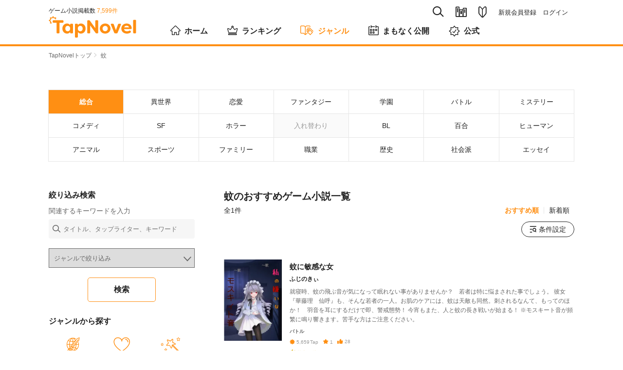

--- FILE ---
content_type: text/html; charset=utf-8
request_url: https://tapnovel.com/search/keywords/7833
body_size: 7373
content:
<!DOCTYPE html><html lang="ja"><head><meta charset="utf-8" /><meta content="width=device-width, initial-scale=1.0, minimum-scale=1.0, user-scalable=no, viewport-fit=cover" name="viewport" /><title>蚊のおすすめゲーム小説一覧 - TapNovel（タップノベル）</title>
<meta name="description" content="蚊に敏感な女等、TapNovelで配信されている蚊のゲーム小説全1ストーリーをおすすめ順に一覧表示しています。">
<meta name="keywords" content="蚊,おすすめ,ストーリー,tapnovel,タップノベル,ゲーム小説,イラスト小説,web小説,無料">
<meta property="og:title" content="蚊のおすすめゲーム小説一覧">
<meta property="og:type" content="article">
<meta property="og:url" content="https://tapnovel.com/search/keywords/7833">
<meta property="og:image" content="https://assets.tapnovel.com/packs/media/images/ogp-c491b58f1ed4aba8f4ffbec4465061e6.png">
<meta property="og:image:width" content="1200">
<meta property="og:image:height" content="630">
<meta property="og:description" content="蚊に敏感な女等、TapNovelで配信されている蚊のゲーム小説全1ストーリーをおすすめ順に一覧表示しています。">
<meta property="fb:app_id" content="400613540669387">
<meta name="twitter:title" content="蚊のおすすめゲーム小説一覧">
<meta name="twitter:card" content="summary_large_image">
<meta name="twitter:site" content="@tapnovel">
<meta name="twitter:image" content="https://assets.tapnovel.com/packs/media/images/ogp-c491b58f1ed4aba8f4ffbec4465061e6.png">
<meta name="twitter:description" content="蚊に敏感な女等、TapNovelで配信されている蚊のゲーム小説全1ストーリーをおすすめ順に一覧表示しています。"><meta name="csrf-param" content="authenticity_token" />
<meta name="csrf-token" content="FPxXlXmQS6PvRHDXvwEnJ3vq0_rHnqmC4LLZqAqn6XJzhyxphqcYjTAsLVrmoTA4_jjVRYzMZEmKzIzd1qRrsg" /><meta content="TapNovel" name="apple-mobile-web-app-title" /><meta content="TapNovel" name="application-name" /><link href="https://assets.tapnovel.com/packs/media/images/touch-icon-d19775ddbb3513690e7a2420dd015084.png" rel="apple-touch-icon" sizes="192x192" /><link href="https://assets.tapnovel.com/packs/media/images/touch-icon-d19775ddbb3513690e7a2420dd015084.png" rel="icon" /><link rel="stylesheet" href="https://assets.tapnovel.com/packs/css/application-9fa82a93.css" media="all" /><script src="https://assets.tapnovel.com/packs/js/application-15e600045b180c1fea34.js" defer="defer"></script><link rel="icon" type="image/x-icon" href="https://assets.tapnovel.com/packs/media/images/favicon-a9e9ed9b6092fecd2bba664efc80a440.ico" /><!-- Google Tag Manager -->
<script>(function(w,d,s,l,i){w[l]=w[l]||[];w[l].push({'gtm.start':
new Date().getTime(),event:'gtm.js'});var f=d.getElementsByTagName(s)[0],
j=d.createElement(s),dl=l!='dataLayer'?'&l='+l:'';j.async=true;j.src=
'https://www.googletagmanager.com/gtm.js?id='+i+dl;f.parentNode.insertBefore(j,f);
})(window,document,'script','dataLayer','GTM-5GQRZ4Z');</script>
<!-- End Google Tag Manager -->

<script>
function gtag(){dataLayer.push(arguments);}
</script>
<script async src="https://pagead2.googlesyndication.com/pagead/js/adsbygoogle.js?client=ca-pub-1301859781271766"
     crossorigin="anonymous"></script>
<script>window.applicationConfig = {"facebookId":400613540669387,"lineChannelId":1552002423};</script></head><body class="show-app-banner" id="stories-page"><!-- Google Tag Manager (noscript) -->
<noscript><iframe src="https://www.googletagmanager.com/ns.html?id=GTM-5GQRZ4Z"
height="0" width="0" style="display:none;visibility:hidden"></iframe></noscript>
<!-- End Google Tag Manager (noscript) -->
<noscript><p class="noscript">当サイトではJavaScriptを使用しています。<br />JavaScriptを有効にして再度アクセスしてください。</p></noscript><div id="wrapper"><header class="header"><div class="header-wrapper"><div class="header-nav-top"><div class="header-nav-global"><p class="nav-global-published">ゲーム小説掲載数&nbsp;<span>7,599件</span></p><div class="nav-global"><h1 class="header-logo"><a href="/"><img alt="TapNovel（タップノベル）" class="header-logo" src="https://assets.tapnovel.com/packs/media/images/logo-2d19145b916465ccbcf57824e5edca59.svg" /></a></h1><div class="header-btn-wrap"><button class="header-search" title="検索" type="button"><span class="icon-search"></span></button><button class="header-books " title="閲覧履歴・お気に入り" type="button"><span class="icon-books"></span></button><a href="/about"><button class="header-about " title="TapNovelとは" type="button"><span class="icon-about"></span></button></a><button class="header-menu" title="メニュー" type="button"><span class="icon-menu"></span></button></div></div></div><div class="header-nav-primary"><ul class="nav-primary-list"><li class="nav-search-pc"><form action="/search" accept-charset="UTF-8" method="get"><input type="search" name="query" maxlength="30" placeholder="タイトル、タップライター、キーワード" /><a href="javascript:void(0);"><span class="icon-search"></span></a></form></li><li><a class="nav-books " title="閲覧履歴・お気に入り" href="/bookshelf/browsed_stories"><span class="icon-books"></span></a></li><li><a class="nav-about " title="TapNovelとは" href="/about"><span class="icon-about"></span></a></li><li><ul><li><a href="/users/sign_up">新規会員登録</a></li><li><a href="/users/sign_in">ログイン</a></li></ul></li></ul></div></div><nav class="nav-global-flex"><ul class="nav-global-flex-list"><li><a href="/"><span class="icon-home"></span>ホーム</a></li><li><a href="/search/weekly_tap_ranking"><span class="icon-ranking"></span>ランキング</a></li><li><a class="open" href="/genres"><span class="icon-genres"></span>ジャンル</a></li><li><a href="/search/coming_soon"><span class="icon-calendar"></span>まもなく公開</a></li><li><a href="/search/official"><span class="icon-official"></span>公式</a></li></ul></nav></div></header><ol class="breadcrumbs breadcrumbs-top"><li><a href="/">TapNovelトップ</a><span class="icon-arrow"></span>&nbsp;</li><li>蚊</li></ol><div class="search-genre-result" id="contents"><ul class="genres search-genres"><li><a class="select" href="/search"><span class="genre-name">総合</span></a></li><li><a href="/search/genres/19"><span class="genre-name">異世界</span></a></li><li><a href="/search/genres/4"><span class="genre-name">恋愛</span></a></li><li><a href="/search/genres/3"><span class="genre-name">ファンタジー</span></a></li><li><a href="/search/genres/6"><span class="genre-name">学園</span></a></li><li><a href="/search/genres/5"><span class="genre-name">バトル</span></a></li><li><a href="/search/genres/8"><span class="genre-name">ミステリー</span></a></li><li><a href="/search/genres/7"><span class="genre-name">コメディ</span></a></li><li><a href="/search/genres/2"><span class="genre-name">SF</span></a></li><li><a href="/search/genres/9"><span class="genre-name">ホラー</span></a></li><li><span class="nogenre"><span class="genre-name">入れ替わり</span></span></li><li><a href="/search/genres/16"><span class="genre-name">BL</span></a></li><li><a href="/search/genres/21"><span class="genre-name">百合</span></a></li><li><a href="/search/genres/1"><span class="genre-name">ヒューマン</span></a></li><li><a href="/search/genres/15"><span class="genre-name">アニマル</span></a></li><li><a href="/search/genres/13"><span class="genre-name">スポーツ</span></a></li><li><a href="/search/genres/14"><span class="genre-name">ファミリー</span></a></li><li><a href="/search/genres/10"><span class="genre-name">職業</span></a></li><li><a href="/search/genres/12"><span class="genre-name">歴史</span></a></li><li><a href="/search/genres/11"><span class="genre-name">社会派</span></a></li><li><a href="/search/genres/17"><span class="genre-name">エッセイ</span></a></li></ul><div id="main"><section class="search-result-box"><h1 class="heading-primary search">蚊のおすすめゲーム小説一覧</h1><div class="title-wrapper"><p class="volume-number">全1件</p><div class="heading-right sort"><a class="heading-link js-stories-sort select" data-url="/search/keywords/7833" href="javascript:void(0);">おすすめ順</a><a class="heading-link js-stories-sort " data-url="/search/new_arrival/keywords/7833" href="javascript:void(0);">新着順</a></div></div><div class="search-filter"><a class="search-filter-button" data-remote="true" href="/consumer/user_story_search_params_setting/new?return_to=%2Fsearch%2Fkeywords%2F7833"><span class="icon-search_filter"></span>条件設定</a></div><ol class="content-list js-search-stories-result"><li><a href="/stories/21159"><section class="content-media"><div class="content-media-left"><div class="content-media-thumbnail"><img alt="蚊に敏感な女" width="129" height="180" loading="lazy" src="https://images.tapnovel.com/stories/cover_images/000/021/159/258x360/7a03b9d0844402be2e3f395dd60e971b.jpg" /></div></div><div class="content-media-body"><h3 class="content-media-title">蚊に敏感な女</h3><p class="content-media-author">ふじのきぃ</p><p class="content-media-description"><span class="visible-phone">私の嫌いなモスキート音</span><span class="visible-desktop">就寝時、蚊の飛ぶ音が気になって眠れない事がありませんか？　若者は特に悩まされた事でしょう。
彼女『華藤理　仙呼』も、そんな若者の一人。お肌のケアには、蚊は天敵も同然。刺されるなんて、もってのほか！　羽音を耳にするだけで即、警戒態勢！
今宵もまた、人と蚊の長き戦いが始まる！
※モスキート音が頻繁に鳴り響きます。苦手な方はご注意ください。</span></p><p class="content-media-genre">バトル</p><ul class="content-media-values"><li><span class="icon-tap"></span>5,659<span class="unit">Tap</span></li><li><span class="icon-favorite"></span>1</li><li><span class="icon-thumbs-up"></span>28</li></ul><div class="stories-sound-labels"><span class="stories-label sound-label"><span class="icon-speaker"></span><span>サウンド</span></span></div></div></section></a></li></ol></section></div><div id="side"><section class="side-contents-box"><div class="title-wrapper"><h2 class="heading-secondary">絞り込み検索</h2></div><div class="side-search-form"><p>関連するキーワードを入力</p><form action="/search" accept-charset="UTF-8" method="get"><div class="nav-search-input"><input type="search" name="query" id="query" maxlength="30" placeholder="タイトル、タップライター、キーワード" /><span class="icon-search"></span></div><div class="select-wrap"><select name="genre_id" id="genre_id" class="form-control select_css_tag"><option value="">ジャンルで絞り込み</option><option value="1">ヒューマン</option>
<option value="2">SF</option>
<option value="3">ファンタジー</option>
<option value="4">恋愛</option>
<option value="5">バトル</option>
<option value="6">学園</option>
<option value="7">コメディ</option>
<option value="8">ミステリー</option>
<option value="9">ホラー</option>
<option value="10">職業</option>
<option value="11">社会派</option>
<option value="12">歴史</option>
<option value="13">スポーツ</option>
<option value="14">ファミリー</option>
<option value="15">アニマル</option>
<option value="16">BL</option>
<option value="17">エッセイ</option>
<option value="18">その他</option>
<option value="19">異世界</option>
<option value="20">入れ替わり</option>
<option value="21">百合</option></select><span class="icon-arrow"></span></div><input type="submit" name="commit" value="検索" class="button-secondary" data-disable-with="検索" /></form></div></section><section class="side-contents-box visible-desktop"><div class="title-wrapper"><h2 class="heading-secondary">ジャンルから探す</h2></div><ul class="genres"><li><a href="/search/genres/19"><span class="icon-genre-isekai"></span><span class="genre-name">異世界</span></a></li><li><a href="/search/genres/4"><span class="icon-genre-love"></span><span class="genre-name">恋愛</span></a></li><li><a href="/search/genres/3"><span class="icon-genre-fantasy"></span><span class="genre-name">ファンタジー</span></a></li><li><a href="/search/genres/6"><span class="icon-genre-school"></span><span class="genre-name">学園</span></a></li><li><a href="/search/genres/5"><span class="icon-genre-battles"></span><span class="genre-name">バトル</span></a></li><li><a href="/search/genres/8"><span class="icon-genre-mystery"></span><span class="genre-name">ミステリー</span></a></li><li><a href="/search/genres/7"><span class="icon-genre-comedy"></span><span class="genre-name">コメディ</span></a></li><li><a href="/search/genres/2"><span class="icon-genre-sf"></span><span class="genre-name">SF</span></a></li><li><a href="/search/genres/9"><span class="icon-genre-horror"></span><span class="genre-name">ホラー</span></a></li><li><span class="icon-genre-body-swap"></span><span class="genre-name">入れ替わり</span></li><li><a href="/search/genres/16"><span class="icon-genre-bl"></span><span class="genre-name">BL</span></a></li><li><a href="/search/genres/21"><span class="icon-genre-gl"></span><span class="genre-name">百合</span></a></li><li><a href="/search/genres/1"><span class="icon-genre-human"></span><span class="genre-name">ヒューマン</span></a></li><li><a href="/search/genres/15"><span class="icon-genre-animals"></span><span class="genre-name">アニマル</span></a></li><li><a href="/search/genres/13"><span class="icon-genre-sports"></span><span class="genre-name">スポーツ</span></a></li><li><a href="/search/genres/14"><span class="icon-genre-family"></span><span class="genre-name">ファミリー</span></a></li><li><a href="/search/genres/10"><span class="icon-genre-jobs"></span><span class="genre-name">職業</span></a></li><li><a href="/search/genres/12"><span class="icon-genre-history"></span><span class="genre-name">歴史</span></a></li><li><a href="/search/genres/11"><span class="icon-genre-society"></span><span class="genre-name">社会派</span></a></li><li><a href="/search/genres/17"><span class="icon-genre-essay"></span><span class="genre-name">エッセイ</span></a></li><li><a href="/search/genres/18"><span class="icon-genre-etcetera"></span><span class="genre-name">その他</span></a></li></ul></section><section class="side-contents-box"><div class="title-wrapper"><h2 class="heading-secondary">蚊の人気ゲーム小説</h2></div><div class="content-media-carousel"><ul class="media-carousel-list switch-list content-list"><li><a href="/stories/21159"><section class="content-media story-responsive"><div class="content-media-thumbnail"><img alt="蚊に敏感な女" src="[data-uri]" data-src="https://images.tapnovel.com/stories/cover_images/000/021/159/320x448/7a03b9d0844402be2e3f395dd60e971b.jpg" class="lazyload"><noscript><img alt="蚊に敏感な女" src="https://images.tapnovel.com/stories/cover_images/000/021/159/320x448/7a03b9d0844402be2e3f395dd60e971b.jpg" /></noscript></div><div class="content-media-detail"><h3 class="content-media-title">蚊に敏感な女</h3><p class="content-media-author visible-desktop">ふじのきぃ</p><p class="content-media-description visible-desktop"><span>私の嫌いなモスキート音</span></p><p class="content-media-genre">バトル</p><p class="content-media-value visible-desktop"><span class="icon-tap"></span>5,659<span class="unit">Tap</span></p></div></section></a></li></ul></div></section><section class="side-contents-box"><div class="title-wrapper"><h2 class="heading-secondary">蚊の新着ゲーム小説</h2></div><div class="content-media-carousel"><ul class="media-carousel-list switch-list content-list"><li><a href="/stories/21159"><section class="content-media story-responsive"><div class="content-media-thumbnail"><img alt="蚊に敏感な女" src="[data-uri]" data-src="https://images.tapnovel.com/stories/cover_images/000/021/159/320x448/7a03b9d0844402be2e3f395dd60e971b.jpg" class="lazyload"><noscript><img alt="蚊に敏感な女" src="https://images.tapnovel.com/stories/cover_images/000/021/159/320x448/7a03b9d0844402be2e3f395dd60e971b.jpg" /></noscript></div><div class="content-media-detail"><h3 class="content-media-title">蚊に敏感な女</h3><p class="content-media-author visible-desktop">ふじのきぃ</p><p class="content-media-description visible-desktop"><span>私の嫌いなモスキート音</span></p><p class="content-media-genre">バトル</p><p class="content-media-value visible-desktop"><span class="icon-tap"></span>5,659<span class="unit">Tap</span></p></div></section></a></li></ul></div></section><section class="side-contents-box"></section></div></div><p class="pegetop-wrap"><span class="icon-arrow"></span><a class="pagetop" href="#wrapper">ページTOPへ</a></p><ol class="breadcrumbs breadcrumbs-bottom"><li><a href="/">TapNovelトップ</a><span class="icon-arrow"></span>&nbsp;</li><li>蚊</li></ol><div class="modal-menu"><nav><div class="menu-user-buttons"><ul class="menu-user-button-list"><li><a class="button-primary" href="/users/sign_up">会員登録（無料）</a></li><li><a class="button-secondary" href="/users/sign_in">ログイン</a></li></ul><p class="menu-user-button-note">ログインすれば、会員限定エピソードを読めます！</p></div></nav></div><div class="modal-search"><div class="nav-search"><div class="nav-search-input"><form action="/search" accept-charset="UTF-8" method="get"><input type="search" name="query" maxlength="30" placeholder="タイトル、タップライター、キーワード" /><span class="icon-search"></span><span class="icon-close js-search-input-remove"></span></form></div><div class="nav-search-cancel"><a href="javascript:void(0);">キャンセル</a></div></div><aside class="menu-search-histories" style="display: none;"><template id="menu-search-history-template"><li><a class="js-menu-search-history-link" href="javascript:void(0)"><span class="icon-clock"></span><span class="js-menu-search-history-query"></span></a><button name="button" type="submit" class="js-menu-search-history-delete-button"><span class="icon-close"></span></button></li></template><h3 class="menu-search-title">検索履歴</h3><ul class="js-menu-search-histories"></ul></aside><aside class="menu-topic-stories"><h3 class="menu-search-title">話題のゲーム小説</h3><ul class="content-list"><li><a href="/stories/33815"><section class="content-media"><div class="content-media-left"><div class="content-media-thumbnail"><img alt="人生のどん底から人魚に生まれ変わった俺は何故か幸せいっぱいの海のエデンの楽園を満喫する!?" width="129" height="180" loading="lazy" src="https://images.tapnovel.com/stories/cover_images/000/033/815/258x360/6b9eb08ed2febe721a915f69c5b67eb5.jpeg" /></div></div><div class="content-media-body"><h3 class="content-media-title">人生のどん底から人魚に生まれ変わった俺は何故か幸せいっぱいの海のエデンの楽園を満喫する!?</h3><p class="content-media-author">エターナルラブ·プロジェクト</p><p class="content-media-description"><span class="visible-phone">人魚になった少年が海の楽園（エデン）で生きる物語。</span><span class="visible-desktop">幼い頃に両親に差別され義父母の元で育つ。
17歳の時に義父母が事故死、恋人を親友に奪われる等の不幸を経験。
海外で心機一転するつもりが海難事故で瀕死の状態になってしまったところをミナに人魚化され蘇生される。
これは人魚と人魚化した元人間のラブストーリーです。

原作とイラスト作者こめな。

編集とストーリー作成者 エターナルラブ・プロジェクト</span></p><p class="content-media-genre">ファンタジー</p><ul class="content-media-values"><li><span class="icon-tap"></span>121,907<span class="unit">Tap</span></li><li><span class="icon-favorite"></span>21</li><li><span class="icon-thumbs-up"></span>34</li></ul><div class="stories-sound-labels"><span class="stories-label sound-label"><span class="icon-speaker"></span><span>サウンド</span></span><span class="stories-label gift-label"><span class="icon-support-candy"></span><span>ギフト</span></span></div></div></section></a></li><li><a href="/stories/31519"><section class="content-media"><div class="content-media-left"><div class="content-media-thumbnail"><img alt="入れ替わりサイト" width="129" height="180" loading="lazy" src="https://images.tapnovel.com/stories/cover_images/000/031/519/258x360/1e291fabf7b536d53953894d6d5440d5.jpeg" /></div></div><div class="content-media-body"><h3 class="content-media-title">入れ替わりサイト</h3><p class="content-media-author">貴志柚夏</p><p class="content-media-description"><span class="visible-phone">本当に、それでいいのか。</span><span class="visible-desktop">入れ替わりたい人はいますか？人間、動物、そしてアニメキャラクター。何でも入れ替われます。

ただし、元に戻れるとは限りません。
それでもあなたは入れ替わることを望みますか？</span></p><p class="content-media-genre">ミステリー</p><ul class="content-media-values"><li><span class="icon-tap"></span>169,430<span class="unit">Tap</span></li><li><span class="icon-favorite"></span>32</li><li><span class="icon-thumbs-up"></span>89</li></ul><div class="stories-sound-labels"><span class="stories-label sound-label"><span class="icon-speaker"></span><span>サウンド</span></span></div></div></section></a></li><li><a href="/stories/27271"><section class="content-media"><div class="content-media-left"><div class="content-media-thumbnail"><img alt="超ファンタスティック女性向けAV" width="129" height="180" loading="lazy" src="https://images.tapnovel.com/stories/cover_images/000/027/271/258x360/af1794c486bf786693572cba0a99ec3e.jpg" /></div></div><div class="content-media-body"><h3 class="content-media-title">超ファンタスティック女性向けAV</h3><p class="content-media-author">はましず</p><p class="content-media-description"><span class="visible-phone">大いなる意思</span><span class="visible-desktop">欲望ではどこにも行きつかない
憎しみには想像力がない</span></p><p class="content-media-genre">その他</p><ul class="content-media-values"><li><span class="icon-tap"></span>4,937<span class="unit">Tap</span></li><li><span class="icon-favorite"></span>2</li><li><span class="icon-thumbs-up"></span>7</li></ul><div class="stories-sound-labels"><span class="stories-label sound-label"><span class="icon-speaker"></span><span>サウンド</span></span></div></div></section></a></li><li><a href="/stories/139"><section class="content-media"><div class="content-media-left"><div class="content-media-thumbnail"><img alt="愛天使世紀ウェディングアップル" width="129" height="180" loading="lazy" src="https://images.tapnovel.com/stories/cover_images/000/000/139/258x360/e1d12f9ea4047ad64d468b5bca19ab2e.jpg" /></div></div><div class="content-media-body"><h3 class="content-media-title">愛天使世紀ウェディングアップル</h3><p class="content-media-author">ウェディングアップル・シナリオ制作チーム</p><p class="content-media-description"><span class="visible-phone">華麗に変身！ 愛と希望のウェディング天使</span><span class="visible-desktop">朝陽林檎は結婚に憧れを持つイマドキの女子高生。そんな彼女の前に突然女神が現れ、林檎が天使の血を引く戦士『愛天使』であると告げる。戸惑いつつも愛天使ウェディング・アップルに変身した林檎は、街に現れた悪霊を見事に撃退。林檎は他の愛天使たちと協力し、悪霊を操る強力な悪の集団との戦いに身を投じていく。</span></p><p class="content-media-genre">バトル</p><ul class="content-media-values"><li><span class="icon-tap"></span>2,534,891<span class="unit">Tap</span></li><li><span class="icon-favorite"></span>559</li><li><span class="icon-thumbs-up"></span>751</li></ul><div class="stories-sound-labels"><span class="stories-label sound-label"><span class="icon-speaker"></span><span>サウンド</span></span><span class="stories-label voice-label"><span class="icon-voice"></span><span>ボイス</span></span></div></div></section></a></li><li><a href="/stories/8508"><section class="content-media"><div class="content-media-left"><div class="content-media-thumbnail"><img alt="インシュリンの女" width="129" height="180" loading="lazy" src="https://images.tapnovel.com/stories/cover_images/000/008/508/258x360/e82d2ff9524e2fde76f299e833e8d3de.jpg" /></div></div><div class="content-media-body"><h3 class="content-media-title">インシュリンの女</h3><p class="content-media-author">下假　貴子</p><p class="content-media-description"><span class="visible-phone">憎悪</span><span class="visible-desktop">これは本当にあった話。インシュリンって打つと…。いつもと違う突然崩されていく日常。貴方は信じる?信じない?皆が普通に会社に行くように、遊びに行くように、突然休んでいる時に。作者、下假貴子が描く滑稽で醜女なマゾヒストな話。貴方は最後まで読みきれるか。</span></p><p class="content-media-genre">ミステリー</p><ul class="content-media-values"><li><span class="icon-tap"></span>8,463<span class="unit">Tap</span></li><li><span class="icon-thumbs-up"></span>5</li></ul></div></section></a></li></ul></aside></div><footer class="footer"><div class="footer-wrapper"><dl class="footer-about"><dt class="footer-about-title">蚊のおすすめゲーム小説一覧</dt><dd class="footer-about-text">蚊に敏感な女等、TapNovelで配信されている蚊のゲーム小説全1ストーリーをおすすめ順に一覧表示しています。</dd><dd><ul class="footer-social-media-accounts"><li><a target="_blank" href="https://twitter.com/tapnovel"><img width="40" height="40" src="https://assets.tapnovel.com/packs/media/images/twitter-icon-rounded-square-06ff10e19517c79d278d1d705524d71c.svg" /><p><span>/</span>TapNovel公式Twitter</p></a></li><li><a target="_blank" href="https://www.youtube.com/channel/UCW3ZxLj4DL-0L6nLWiSt3lg"><img width="42" height="42" src="https://assets.tapnovel.com/packs/media/images/youtube_social_squircle_red-f76fa08512e9bf26ad1522faf2527fd5.png" /><p><span>/</span>TapNovel公式チャンネル</p></a></li></ul></dd></dl><dl class="footer-genres"><dt class="footer-genres-title">ジャンルから探す</dt><dd><ul class="footer-genres-list"><li><a href="/search/genres/1">ヒューマン</a></li><li><a href="/search/genres/2">SF</a></li><li><a href="/search/genres/3">ファンタジー</a></li><li><a href="/search/genres/4">恋愛</a></li><li><a href="/search/genres/5">バトル</a></li><li><a href="/search/genres/6">学園</a></li><li><a href="/search/genres/7">コメディ</a></li><li><a href="/search/genres/8">ミステリー</a></li><li><a href="/search/genres/9">ホラー</a></li><li><a href="/search/genres/10">職業</a></li><li><a href="/search/genres/11">社会派</a></li><li><a href="/search/genres/12">歴史</a></li><li><a href="/search/genres/13">スポーツ</a></li><li><a href="/search/genres/14">ファミリー</a></li><li><a href="/search/genres/15">アニマル</a></li><li><a href="/search/genres/16">BL</a></li><li><a href="/search/genres/17">エッセイ</a></li><li><a href="/search/genres/18">その他</a></li><li><a href="/search/genres/19">異世界</a></li><li><a href="/search/genres/21">百合</a></li></ul></dd></dl></div><p class="footer-note">本サービス内のコンテンツの無断利用（転載・複製のほか、AI等の学習用データとして収集・複製し、AI等の学習に利用する行為その他当社が認めない一切の利用行為を含みます。）は禁止します。</p><div class="footer-nav"><ul class="footer-nav-list"><li><a target="_blank" rel="noopener" href="https://www.infos.inc/">運営会社</a></li><li><a href="/policies/terms">利用規約</a></li><li><a href="/policies/privacy">プライバシーポリシー</a></li><li><a href="/policies/specified_commercial_transaction_law">特定商取引法に基づく表示</a></li><li><a href="/policies/settlement_law">資金決済法に基づく表示</a></li><li><a href="/guidelines/video_sharing">動画共有ガイドライン</a></li></ul><p class="copyright"><small>&copy; Imagica Infos Co., Ltd.</small></p></div></footer></div></body></html>

--- FILE ---
content_type: text/html; charset=utf-8
request_url: https://www.google.com/recaptcha/api2/aframe
body_size: 183
content:
<!DOCTYPE HTML><html><head><meta http-equiv="content-type" content="text/html; charset=UTF-8"></head><body><script nonce="3ty4eXPQj6ozOlWuBlTwJg">/** Anti-fraud and anti-abuse applications only. See google.com/recaptcha */ try{var clients={'sodar':'https://pagead2.googlesyndication.com/pagead/sodar?'};window.addEventListener("message",function(a){try{if(a.source===window.parent){var b=JSON.parse(a.data);var c=clients[b['id']];if(c){var d=document.createElement('img');d.src=c+b['params']+'&rc='+(localStorage.getItem("rc::a")?sessionStorage.getItem("rc::b"):"");window.document.body.appendChild(d);sessionStorage.setItem("rc::e",parseInt(sessionStorage.getItem("rc::e")||0)+1);localStorage.setItem("rc::h",'1768638418880');}}}catch(b){}});window.parent.postMessage("_grecaptcha_ready", "*");}catch(b){}</script></body></html>